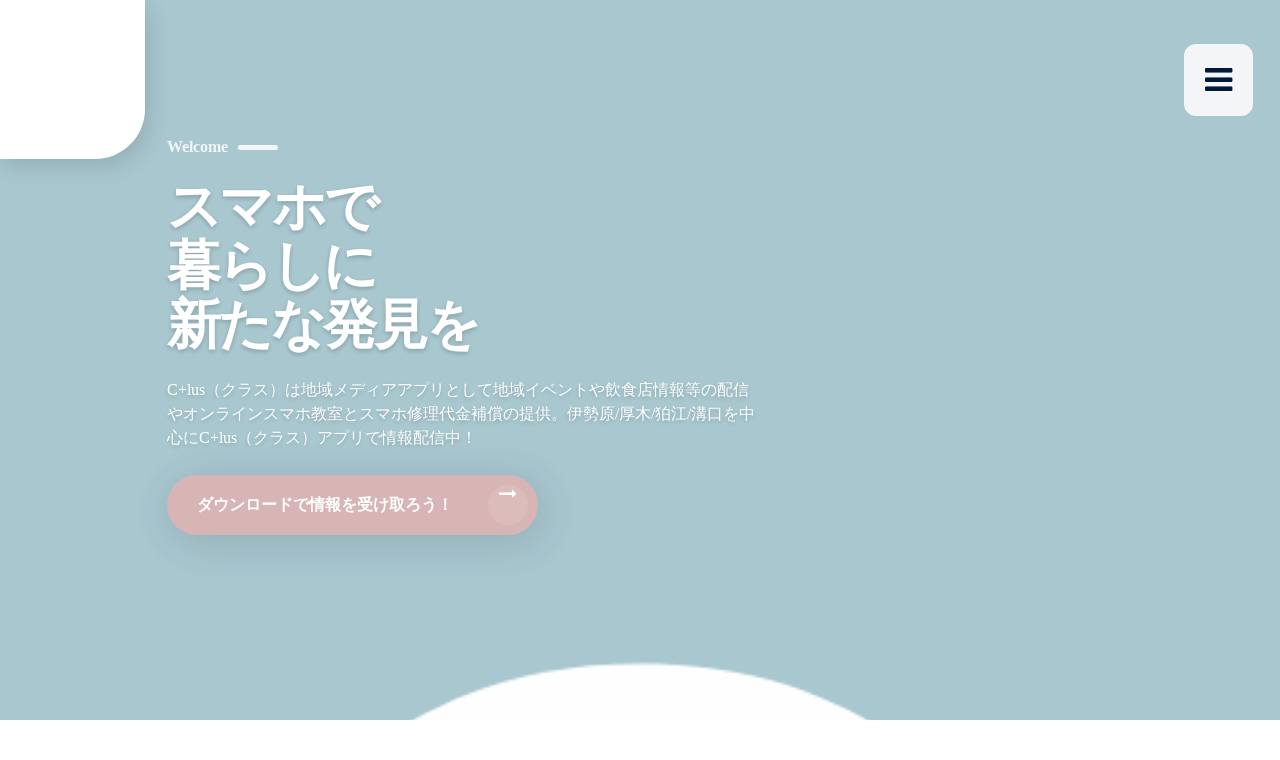

--- FILE ---
content_type: text/html;charset=utf-8
request_url: https://clus-portal.com/clus-sumahokouza/jhfmQgBt
body_size: 48436
content:
<!DOCTYPE html>
<html lang="ja">
<head><meta charset="utf-8">
<meta name="viewport" content="width=device-width, initial-scale=1">
<title>地域で暮らす｜伊勢原&#x2F;厚木&#x2F;狛江&#x2F;溝口のエリア情報、イベント情報などを配信中です</title>
<link rel="preconnect" href="https://fonts.gstatic.com" crossorigin>
<meta name="generator" content="Studio.Design">
<meta name="robots" content="all">
<meta property="og:site_name" content="しょうなんのうえ| 神奈川県央のおでかけメディア">
<meta property="og:title" content="地域で暮らす｜伊勢原/厚木/狛江/溝口のエリア情報、イベント情報などを配信中です">
<meta property="og:image" content="https://storage.googleapis.com/production-os-assets/assets/06011f78-0af8-4b9e-b7f5-b4977e623129">
<meta property="og:description" content="伊勢原、厚木、海老名など神奈川県央エリアのイベント情報や週末おでかけ情報、新店情報、季節のまとめ記事など配信しています。子育て世代や県央エリアの暮らし関するお店やイベントおでかけ情報など更新中。">
<meta property="og:type" content="website">
<meta name="description" content="伊勢原、厚木、海老名など神奈川県央エリアのイベント情報や週末おでかけ情報、新店情報、季節のまとめ記事など配信しています。子育て世代や県央エリアの暮らし関するお店やイベントおでかけ情報など更新中。">
<meta property="twitter:card" content="summary_large_image">
<meta property="twitter:image" content="https://storage.googleapis.com/production-os-assets/assets/06011f78-0af8-4b9e-b7f5-b4977e623129">
<meta name="apple-mobile-web-app-title" content="地域で暮らす｜伊勢原/厚木/狛江/溝口のエリア情報、イベント情報などを配信中です">
<meta name="format-detection" content="telephone=no,email=no,address=no">
<meta name="chrome" content="nointentdetection">
<meta property="og:url" content="/clus-sumahokouza/jhfmQgBt">
<link rel="icon" type="image/png" href="https://storage.googleapis.com/production-os-assets/assets/d14edf7b-eae5-4899-91e4-a5334ed7dc6c" data-hid="2c9d455">
<link rel="apple-touch-icon" type="image/png" href="https://storage.googleapis.com/production-os-assets/assets/d14edf7b-eae5-4899-91e4-a5334ed7dc6c" data-hid="74ef90c"><link rel="modulepreload" as="script" crossorigin href="/_nuxt/entry.6bc2a31e.js"><link rel="preload" as="style" href="/_nuxt/entry.4bab7537.css"><link rel="prefetch" as="image" type="image/svg+xml" href="/_nuxt/close_circle.c7480f3c.svg"><link rel="prefetch" as="image" type="image/svg+xml" href="/_nuxt/round_check.0ebac23f.svg"><link rel="prefetch" as="script" crossorigin href="/_nuxt/LottieRenderer.7dff33f0.js"><link rel="prefetch" as="script" crossorigin href="/_nuxt/error-404.3f1be183.js"><link rel="prefetch" as="script" crossorigin href="/_nuxt/error-500.4ea9075f.js"><link rel="stylesheet" href="/_nuxt/entry.4bab7537.css"><style>.page-enter-active{transition:.6s cubic-bezier(.4,.4,0,1)}.page-leave-active{transition:.3s cubic-bezier(.4,.4,0,1)}.page-enter-from,.page-leave-to{opacity:0}</style><style>:root{--rebranding-loading-bg:#e5e5e5;--rebranding-loading-bar:#222}</style><style>.app[data-v-d12de11f]{align-items:center;flex-direction:column;height:100%;justify-content:center;width:100%}.title[data-v-d12de11f]{font-size:34px;font-weight:300;letter-spacing:2.45px;line-height:30px;margin:30px}</style><style>.DynamicAnnouncer[data-v-cc1e3fda]{height:1px;margin:-1px;overflow:hidden;padding:0;position:absolute;width:1px;clip:rect(0,0,0,0);border-width:0;white-space:nowrap}</style><style>.TitleAnnouncer[data-v-1a8a037a]{height:1px;margin:-1px;overflow:hidden;padding:0;position:absolute;width:1px;clip:rect(0,0,0,0);border-width:0;white-space:nowrap}</style><style>.publish-studio-style[data-v-74fe0335]{transition:.4s cubic-bezier(.4,.4,0,1)}</style><style>.product-font-style[data-v-ed93fc7d]{transition:.4s cubic-bezier(.4,.4,0,1)}</style><style>/*! * Font Awesome Free 6.4.2 by @fontawesome - https://fontawesome.com * License - https://fontawesome.com/license/free (Icons: CC BY 4.0, Fonts: SIL OFL 1.1, Code: MIT License) * Copyright 2023 Fonticons, Inc. */.fa-brands,.fa-solid{-moz-osx-font-smoothing:grayscale;-webkit-font-smoothing:antialiased;--fa-display:inline-flex;align-items:center;display:var(--fa-display,inline-block);font-style:normal;font-variant:normal;justify-content:center;line-height:1;text-rendering:auto}.fa-solid{font-family:Font Awesome\ 6 Free;font-weight:900}.fa-brands{font-family:Font Awesome\ 6 Brands;font-weight:400}:host,:root{--fa-style-family-classic:"Font Awesome 6 Free";--fa-font-solid:normal 900 1em/1 "Font Awesome 6 Free";--fa-style-family-brands:"Font Awesome 6 Brands";--fa-font-brands:normal 400 1em/1 "Font Awesome 6 Brands"}@font-face{font-display:block;font-family:Font Awesome\ 6 Free;font-style:normal;font-weight:900;src:url(https://storage.googleapis.com/production-os-assets/assets/fontawesome/1629704621943/6.4.2/webfonts/fa-solid-900.woff2) format("woff2"),url(https://storage.googleapis.com/production-os-assets/assets/fontawesome/1629704621943/6.4.2/webfonts/fa-solid-900.ttf) format("truetype")}@font-face{font-display:block;font-family:Font Awesome\ 6 Brands;font-style:normal;font-weight:400;src:url(https://storage.googleapis.com/production-os-assets/assets/fontawesome/1629704621943/6.4.2/webfonts/fa-brands-400.woff2) format("woff2"),url(https://storage.googleapis.com/production-os-assets/assets/fontawesome/1629704621943/6.4.2/webfonts/fa-brands-400.ttf) format("truetype")}</style><style>.spinner[data-v-36413753]{animation:loading-spin-36413753 1s linear infinite;height:16px;pointer-events:none;width:16px}.spinner[data-v-36413753]:before{border-bottom:2px solid transparent;border-right:2px solid transparent;border-color:transparent currentcolor currentcolor transparent;border-style:solid;border-width:2px;opacity:.2}.spinner[data-v-36413753]:after,.spinner[data-v-36413753]:before{border-radius:50%;box-sizing:border-box;content:"";height:100%;position:absolute;width:100%}.spinner[data-v-36413753]:after{border-left:2px solid transparent;border-top:2px solid transparent;border-color:currentcolor transparent transparent currentcolor;border-style:solid;border-width:2px;opacity:1}@keyframes loading-spin-36413753{0%{transform:rotate(0deg)}to{transform:rotate(1turn)}}</style><style>@font-face{font-family:grandam;font-style:normal;font-weight:400;src:url(https://storage.googleapis.com/studio-front/fonts/grandam.ttf) format("truetype")}@font-face{font-family:Material Icons;font-style:normal;font-weight:400;src:url(https://storage.googleapis.com/production-os-assets/assets/material-icons/1629704621943/MaterialIcons-Regular.eot);src:local("Material Icons"),local("MaterialIcons-Regular"),url(https://storage.googleapis.com/production-os-assets/assets/material-icons/1629704621943/MaterialIcons-Regular.woff2) format("woff2"),url(https://storage.googleapis.com/production-os-assets/assets/material-icons/1629704621943/MaterialIcons-Regular.woff) format("woff"),url(https://storage.googleapis.com/production-os-assets/assets/material-icons/1629704621943/MaterialIcons-Regular.ttf) format("truetype")}.StudioCanvas{display:flex;height:auto;min-height:100dvh}.StudioCanvas>.sd{min-height:100dvh;overflow:clip}a,abbr,address,article,aside,audio,b,blockquote,body,button,canvas,caption,cite,code,dd,del,details,dfn,div,dl,dt,em,fieldset,figcaption,figure,footer,form,h1,h2,h3,h4,h5,h6,header,hgroup,html,i,iframe,img,input,ins,kbd,label,legend,li,main,mark,menu,nav,object,ol,p,pre,q,samp,section,select,small,span,strong,sub,summary,sup,table,tbody,td,textarea,tfoot,th,thead,time,tr,ul,var,video{border:0;font-family:sans-serif;line-height:1;list-style:none;margin:0;padding:0;text-decoration:none;-webkit-font-smoothing:antialiased;-webkit-backface-visibility:hidden;box-sizing:border-box;color:#333;transition:.3s cubic-bezier(.4,.4,0,1);word-spacing:1px}a:focus:not(:focus-visible),button:focus:not(:focus-visible),summary:focus:not(:focus-visible){outline:none}nav ul{list-style:none}blockquote,q{quotes:none}blockquote:after,blockquote:before,q:after,q:before{content:none}a,button{background:transparent;font-size:100%;margin:0;padding:0;vertical-align:baseline}ins{text-decoration:none}ins,mark{background-color:#ff9;color:#000}mark{font-style:italic;font-weight:700}del{text-decoration:line-through}abbr[title],dfn[title]{border-bottom:1px dotted;cursor:help}table{border-collapse:collapse;border-spacing:0}hr{border:0;border-top:1px solid #ccc;display:block;height:1px;margin:1em 0;padding:0}input,select{vertical-align:middle}textarea{resize:none}.clearfix:after{clear:both;content:"";display:block}[slot=after] button{overflow-anchor:none}</style><style>.sd{flex-wrap:nowrap;max-width:100%;pointer-events:all;z-index:0;-webkit-overflow-scrolling:touch;align-content:center;align-items:center;display:flex;flex:none;flex-direction:column;position:relative}.sd::-webkit-scrollbar{display:none}.sd,.sd.richText *{transition-property:all,--g-angle,--g-color-0,--g-position-0,--g-color-1,--g-position-1,--g-color-2,--g-position-2,--g-color-3,--g-position-3,--g-color-4,--g-position-4,--g-color-5,--g-position-5,--g-color-6,--g-position-6,--g-color-7,--g-position-7,--g-color-8,--g-position-8,--g-color-9,--g-position-9,--g-color-10,--g-position-10,--g-color-11,--g-position-11}input.sd,textarea.sd{align-content:normal}.sd[tabindex]:focus{outline:none}.sd[tabindex]:focus-visible{outline:1px solid;outline-color:Highlight;outline-color:-webkit-focus-ring-color}input[type=email],input[type=tel],input[type=text],select,textarea{-webkit-appearance:none}select{cursor:pointer}.frame{display:block;overflow:hidden}.frame>iframe{height:100%;width:100%}.frame .formrun-embed>iframe:not(:first-child){display:none!important}.image{position:relative}.image:before{background-position:50%;background-size:cover;border-radius:inherit;content:"";height:100%;left:0;pointer-events:none;position:absolute;top:0;transition:inherit;width:100%;z-index:-2}.sd.file{cursor:pointer;flex-direction:row;outline:2px solid transparent;outline-offset:-1px;overflow-wrap:anywhere;word-break:break-word}.sd.file:focus-within{outline-color:Highlight;outline-color:-webkit-focus-ring-color}.file>input[type=file]{opacity:0;pointer-events:none;position:absolute}.sd.text,.sd:where(.icon){align-content:center;align-items:center;display:flex;flex-direction:row;justify-content:center;overflow:visible;overflow-wrap:anywhere;word-break:break-word}.sd:where(.icon.fa){display:inline-flex}.material-icons{align-items:center;display:inline-flex;font-family:Material Icons;font-size:24px;font-style:normal;font-weight:400;justify-content:center;letter-spacing:normal;line-height:1;text-transform:none;white-space:nowrap;word-wrap:normal;direction:ltr;text-rendering:optimizeLegibility;-webkit-font-smoothing:antialiased}.sd:where(.icon.material-symbols){align-items:center;display:flex;font-style:normal;font-variation-settings:"FILL" var(--symbol-fill,0),"wght" var(--symbol-weight,400);justify-content:center;min-height:1em;min-width:1em}.sd.material-symbols-outlined{font-family:Material Symbols Outlined}.sd.material-symbols-rounded{font-family:Material Symbols Rounded}.sd.material-symbols-sharp{font-family:Material Symbols Sharp}.sd.material-symbols-weight-100{--symbol-weight:100}.sd.material-symbols-weight-200{--symbol-weight:200}.sd.material-symbols-weight-300{--symbol-weight:300}.sd.material-symbols-weight-400{--symbol-weight:400}.sd.material-symbols-weight-500{--symbol-weight:500}.sd.material-symbols-weight-600{--symbol-weight:600}.sd.material-symbols-weight-700{--symbol-weight:700}.sd.material-symbols-fill{--symbol-fill:1}a,a.icon,a.text{-webkit-tap-highlight-color:rgba(0,0,0,.15)}.fixed{z-index:2}.sticky{z-index:1}.button{transition:.4s cubic-bezier(.4,.4,0,1)}.button,.link{cursor:pointer}.submitLoading{opacity:.5!important;pointer-events:none!important}.richText{display:block;word-break:break-word}.richText [data-thread],.richText a,.richText blockquote,.richText em,.richText h1,.richText h2,.richText h3,.richText h4,.richText li,.richText ol,.richText p,.richText p>code,.richText pre,.richText pre>code,.richText s,.richText strong,.richText table tbody,.richText table tbody tr,.richText table tbody tr>td,.richText table tbody tr>th,.richText u,.richText ul{backface-visibility:visible;color:inherit;font-family:inherit;font-size:inherit;font-style:inherit;font-weight:inherit;letter-spacing:inherit;line-height:inherit;text-align:inherit}.richText p{display:block;margin:10px 0}.richText>p{min-height:1em}.richText img,.richText video{height:auto;max-width:100%;vertical-align:bottom}.richText h1{display:block;font-size:3em;font-weight:700;margin:20px 0}.richText h2{font-size:2em}.richText h2,.richText h3{display:block;font-weight:700;margin:10px 0}.richText h3{font-size:1em}.richText h4,.richText h5{font-weight:600}.richText h4,.richText h5,.richText h6{display:block;font-size:1em;margin:10px 0}.richText h6{font-weight:500}.richText [data-type=table]{overflow-x:auto}.richText [data-type=table] p{white-space:pre-line;word-break:break-all}.richText table{border:1px solid #f2f2f2;border-collapse:collapse;border-spacing:unset;color:#1a1a1a;font-size:14px;line-height:1.4;margin:10px 0;table-layout:auto}.richText table tr th{background:hsla(0,0%,96%,.5)}.richText table tr td,.richText table tr th{border:1px solid #f2f2f2;max-width:240px;min-width:100px;padding:12px}.richText table tr td p,.richText table tr th p{margin:0}.richText blockquote{border-left:3px solid rgba(0,0,0,.15);font-style:italic;margin:10px 0;padding:10px 15px}.richText [data-type=embed_code]{margin:20px 0;position:relative}.richText [data-type=embed_code]>.height-adjuster>.wrapper{position:relative}.richText [data-type=embed_code]>.height-adjuster>.wrapper[style*=padding-top] iframe{height:100%;left:0;position:absolute;top:0;width:100%}.richText [data-type=embed_code][data-embed-sandbox=true]{display:block;overflow:hidden}.richText [data-type=embed_code][data-embed-code-type=instagram]>.height-adjuster>.wrapper[style*=padding-top]{padding-top:100%}.richText [data-type=embed_code][data-embed-code-type=instagram]>.height-adjuster>.wrapper[style*=padding-top] blockquote{height:100%;left:0;overflow:hidden;position:absolute;top:0;width:100%}.richText [data-type=embed_code][data-embed-code-type=codepen]>.height-adjuster>.wrapper{padding-top:50%}.richText [data-type=embed_code][data-embed-code-type=codepen]>.height-adjuster>.wrapper iframe{height:100%;left:0;position:absolute;top:0;width:100%}.richText [data-type=embed_code][data-embed-code-type=slideshare]>.height-adjuster>.wrapper{padding-top:56.25%}.richText [data-type=embed_code][data-embed-code-type=slideshare]>.height-adjuster>.wrapper iframe{height:100%;left:0;position:absolute;top:0;width:100%}.richText [data-type=embed_code][data-embed-code-type=speakerdeck]>.height-adjuster>.wrapper{padding-top:56.25%}.richText [data-type=embed_code][data-embed-code-type=speakerdeck]>.height-adjuster>.wrapper iframe{height:100%;left:0;position:absolute;top:0;width:100%}.richText [data-type=embed_code][data-embed-code-type=snapwidget]>.height-adjuster>.wrapper{padding-top:30%}.richText [data-type=embed_code][data-embed-code-type=snapwidget]>.height-adjuster>.wrapper iframe{height:100%;left:0;position:absolute;top:0;width:100%}.richText [data-type=embed_code][data-embed-code-type=firework]>.height-adjuster>.wrapper fw-embed-feed{-webkit-user-select:none;-moz-user-select:none;user-select:none}.richText [data-type=embed_code_empty]{display:none}.richText ul{margin:0 0 0 20px}.richText ul li{list-style:disc;margin:10px 0}.richText ul li p{margin:0}.richText ol{margin:0 0 0 20px}.richText ol li{list-style:decimal;margin:10px 0}.richText ol li p{margin:0}.richText hr{border-top:1px solid #ccc;margin:10px 0}.richText p>code{background:#eee;border:1px solid rgba(0,0,0,.1);border-radius:6px;display:inline;margin:2px;padding:0 5px}.richText pre{background:#eee;border-radius:6px;font-family:Menlo,Monaco,Courier New,monospace;margin:20px 0;padding:25px 35px;white-space:pre-wrap}.richText pre code{border:none;padding:0}.richText strong{color:inherit;display:inline;font-family:inherit;font-weight:900}.richText em{font-style:italic}.richText a,.richText u{text-decoration:underline}.richText a{color:#007cff;display:inline}.richText s{text-decoration:line-through}.richText [data-type=table_of_contents]{background-color:#f5f5f5;border-radius:2px;color:#616161;font-size:16px;list-style:none;margin:0;padding:24px 24px 8px;text-decoration:underline}.richText [data-type=table_of_contents] .toc_list{margin:0}.richText [data-type=table_of_contents] .toc_item{color:currentColor;font-size:inherit!important;font-weight:inherit;list-style:none}.richText [data-type=table_of_contents] .toc_item>a{border:none;color:currentColor;font-size:inherit!important;font-weight:inherit;text-decoration:none}.richText [data-type=table_of_contents] .toc_item>a:hover{opacity:.7}.richText [data-type=table_of_contents] .toc_item--1{margin:0 0 16px}.richText [data-type=table_of_contents] .toc_item--2{margin:0 0 16px;padding-left:2rem}.richText [data-type=table_of_contents] .toc_item--3{margin:0 0 16px;padding-left:4rem}.sd.section{align-content:center!important;align-items:center!important;flex-direction:column!important;flex-wrap:nowrap!important;height:auto!important;max-width:100%!important;padding:0!important;width:100%!important}.sd.section-inner{position:static!important}@property --g-angle{syntax:"<angle>";inherits:false;initial-value:180deg}@property --g-color-0{syntax:"<color>";inherits:false;initial-value:transparent}@property --g-position-0{syntax:"<percentage>";inherits:false;initial-value:.01%}@property --g-color-1{syntax:"<color>";inherits:false;initial-value:transparent}@property --g-position-1{syntax:"<percentage>";inherits:false;initial-value:100%}@property --g-color-2{syntax:"<color>";inherits:false;initial-value:transparent}@property --g-position-2{syntax:"<percentage>";inherits:false;initial-value:100%}@property --g-color-3{syntax:"<color>";inherits:false;initial-value:transparent}@property --g-position-3{syntax:"<percentage>";inherits:false;initial-value:100%}@property --g-color-4{syntax:"<color>";inherits:false;initial-value:transparent}@property --g-position-4{syntax:"<percentage>";inherits:false;initial-value:100%}@property --g-color-5{syntax:"<color>";inherits:false;initial-value:transparent}@property --g-position-5{syntax:"<percentage>";inherits:false;initial-value:100%}@property --g-color-6{syntax:"<color>";inherits:false;initial-value:transparent}@property --g-position-6{syntax:"<percentage>";inherits:false;initial-value:100%}@property --g-color-7{syntax:"<color>";inherits:false;initial-value:transparent}@property --g-position-7{syntax:"<percentage>";inherits:false;initial-value:100%}@property --g-color-8{syntax:"<color>";inherits:false;initial-value:transparent}@property --g-position-8{syntax:"<percentage>";inherits:false;initial-value:100%}@property --g-color-9{syntax:"<color>";inherits:false;initial-value:transparent}@property --g-position-9{syntax:"<percentage>";inherits:false;initial-value:100%}@property --g-color-10{syntax:"<color>";inherits:false;initial-value:transparent}@property --g-position-10{syntax:"<percentage>";inherits:false;initial-value:100%}@property --g-color-11{syntax:"<color>";inherits:false;initial-value:transparent}@property --g-position-11{syntax:"<percentage>";inherits:false;initial-value:100%}</style><style>.snackbar[data-v-e23c1c77]{align-items:center;background:#fff;border:1px solid #ededed;border-radius:6px;box-shadow:0 16px 48px -8px rgba(0,0,0,.08),0 10px 25px -5px rgba(0,0,0,.11);display:flex;flex-direction:row;gap:8px;justify-content:space-between;left:50%;max-width:90vw;padding:16px 20px;position:fixed;top:32px;transform:translateX(-50%);-webkit-user-select:none;-moz-user-select:none;user-select:none;width:480px;z-index:9999}.snackbar.v-enter-active[data-v-e23c1c77],.snackbar.v-leave-active[data-v-e23c1c77]{transition:.4s cubic-bezier(.4,.4,0,1)}.snackbar.v-enter-from[data-v-e23c1c77],.snackbar.v-leave-to[data-v-e23c1c77]{opacity:0;transform:translate(-50%,-10px)}.snackbar .convey[data-v-e23c1c77]{align-items:center;display:flex;flex-direction:row;gap:8px;padding:0}.snackbar .convey .icon[data-v-e23c1c77]{background-position:50%;background-repeat:no-repeat;flex-shrink:0;height:24px;width:24px}.snackbar .convey .message[data-v-e23c1c77]{font-size:14px;font-style:normal;font-weight:400;line-height:20px;white-space:pre-line}.snackbar .convey.error .icon[data-v-e23c1c77]{background-image:url(/_nuxt/close_circle.c7480f3c.svg)}.snackbar .convey.error .message[data-v-e23c1c77]{color:#f84f65}.snackbar .convey.success .icon[data-v-e23c1c77]{background-image:url(/_nuxt/round_check.0ebac23f.svg)}.snackbar .convey.success .message[data-v-e23c1c77]{color:#111}.snackbar .button[data-v-e23c1c77]{align-items:center;border-radius:40px;color:#4b9cfb;display:flex;flex-shrink:0;font-family:Inter;font-size:12px;font-style:normal;font-weight:700;justify-content:center;line-height:16px;padding:4px 8px}.snackbar .button[data-v-e23c1c77]:hover{background:#f5f5f5}</style><style>a[data-v-757b86f2]{align-items:center;border-radius:4px;bottom:20px;height:20px;justify-content:center;left:20px;perspective:300px;position:fixed;transition:0s linear;width:84px;z-index:2000}@media (hover:hover){a[data-v-757b86f2]{transition:.4s cubic-bezier(.4,.4,0,1);will-change:width,height}a[data-v-757b86f2]:hover{height:32px;width:200px}}[data-v-757b86f2] .custom-fill path{fill:var(--03ccd9fe)}.fade-enter-active[data-v-757b86f2],.fade-leave-active[data-v-757b86f2]{position:absolute;transform:translateZ(0);transition:opacity .3s cubic-bezier(.4,.4,0,1);will-change:opacity,transform}.fade-enter-from[data-v-757b86f2],.fade-leave-to[data-v-757b86f2]{opacity:0}</style><style>.design-canvas__modal{height:100%;pointer-events:none;position:fixed;transition:none;width:100%;z-index:2}.design-canvas__modal:focus{outline:none}.design-canvas__modal.v-enter-active .studio-canvas,.design-canvas__modal.v-leave-active,.design-canvas__modal.v-leave-active .studio-canvas{transition:.4s cubic-bezier(.4,.4,0,1)}.design-canvas__modal.v-enter-active .studio-canvas *,.design-canvas__modal.v-leave-active .studio-canvas *{transition:none!important}.design-canvas__modal.isNone{transition:none}.design-canvas__modal .design-canvas__modal__base{height:100%;left:0;pointer-events:auto;position:fixed;top:0;transition:.4s cubic-bezier(.4,.4,0,1);width:100%;z-index:-1}.design-canvas__modal .studio-canvas{height:100%;pointer-events:none}.design-canvas__modal .studio-canvas>*{background:none!important;pointer-events:none}</style></head>
<body ><div id="__nuxt"><div><span></span><span></span><!----></div></div><script type="application/json" id="__NUXT_DATA__" data-ssr="true">[["Reactive",1],{"data":2,"state":4,"_errors":5,"serverRendered":6,"path":7,"pinia":8},{"dynamicDataclus-sumahokouza/jhfmQgBt":3},null,{},{"dynamicDataclus-sumahokouza/jhfmQgBt":3},true,"/clus-sumahokouza/jhfmQgBt",{"cmsContentStore":9,"indexStore":12,"projectStore":15,"productStore":32,"pageHeadStore":673},{"listContentsMap":10,"contentMap":11},["Map"],["Map"],{"routeType":13,"host":14},"publish","clus-portal.com",{"project":16},{"id":17,"name":18,"type":19,"customDomain":20,"iconImage":20,"coverImage":21,"displayBadge":22,"integrations":23,"snapshot_path":30,"snapshot_id":31,"recaptchaSiteKey":-1},"Jgqe9PA5qk","C+lusポータルサイト","web","","https://storage.googleapis.com/production-os-assets/assets/d28fc3b9-6f02-41fe-9fa9-d6eacbd673a9",false,[24,27],{"integration_name":25,"code":26},"custom-code","true",{"integration_name":28,"code":29},"typesquare","unused","https://storage.googleapis.com/studio-publish/projects/Jgqe9PA5qk/9qpM8ezNaP/","9qpM8ezNaP",{"product":33,"isLoaded":6,"selectedModalIds":670,"redirectPage":3,"isInitializedRSS":22,"pageViewMap":671,"symbolViewMap":672},{"breakPoints":34,"colors":47,"fonts":48,"head":142,"info":149,"pages":156,"resources":566,"symbols":582,"style":611,"styleVars":613,"enablePassword":22,"classes":667,"publishedUid":-1},[35,38,41,44],{"maxWidth":36,"name":37},540,"mobile",{"maxWidth":39,"name":40},840,"tablet",{"maxWidth":42,"name":43},1280,"small",{"maxWidth":45,"name":46},360,"mini",[],[49,77,81,87,91,96,100,104,108,112,116,121,125,127,132,136,140],{"family":50,"subsets":51,"variants":57,"vendor":76},"Montserrat",[52,53,54,55,56],"cyrillic","cyrillic-ext","latin","latin-ext","vietnamese",[58,59,60,61,62,63,64,65,66,67,68,69,70,71,72,73,74,75],"100","100italic","200","200italic","300","300italic","regular","italic","500","500italic","600","600italic","700","700italic","800","800italic","900","900italic","google",{"family":78,"subsets":79,"variants":80,"vendor":76},"Lato",[54,55],[58,59,62,63,64,65,70,71,74,75],{"family":82,"subsets":83,"variants":86,"vendor":76},"Roboto",[52,53,84,85,54,55,56],"greek","greek-ext",[58,59,62,63,64,65,66,67,70,71,74,75],{"family":88,"subsets":89,"variants":90,"vendor":76},"Playfair Display",[52,54,55,56],[64,66,68,70,72,74,65,67,69,71,73,75],{"family":92,"subsets":93,"variants":95,"vendor":76},"Noto Sans JP",[94,54],"japanese",[58,62,64,66,70,74],{"family":97,"subsets":98,"variants":99,"vendor":76},"Zen Kaku Gothic New",[52,94,54,55],[62,64,66,70,74],{"family":101,"subsets":102,"variants":103,"vendor":76},"Noto Serif JP",[94,54],[60,62,64,66,68,70,74],{"family":105,"subsets":106,"variants":107,"vendor":76},"Kiwi Maru",[52,94,54,55],[62,64,66],{"family":109,"subsets":110,"variants":111,"vendor":76},"Reggae One",[52,94,54,55],[64],{"family":113,"subsets":114,"variants":115,"vendor":76},"M PLUS 1 Code",[94,54,55,56],[58,60,62,64,66,68,70],{"family":117,"subsets":118,"variants":120,"vendor":76},"M PLUS Rounded 1c",[52,53,84,85,119,94,54,55,56],"hebrew",[58,62,64,66,70,72,74],{"family":122,"subsets":123,"variants":124,"vendor":76},"Mochiy Pop One",[94,54],[64],{"family":126,"vendor":28},"秀英にじみ丸ゴシック B JIS2004",{"family":128,"subsets":129,"variants":131,"vendor":76},"Kanit",[54,55,130,56],"thai",[58,59,60,61,62,63,64,65,66,67,68,69,70,71,72,73,74,75],{"family":133,"subsets":134,"variants":135,"vendor":76},"Zen Antique",[52,84,94,54,55],[64],{"family":137,"subsets":138,"variants":139,"vendor":76},"Inter",[52,53,84,85,54,55,56],[58,60,62,64,66,68,70,72,74],{"family":141,"vendor":28},"A1ゴシック B JIS2004",{"favicon":143,"lang":144,"meta":145,"title":148},"https://storage.googleapis.com/production-os-assets/assets/d14edf7b-eae5-4899-91e4-a5334ed7dc6c","ja",{"description":146,"og:image":147},"伊勢原、厚木、海老名など神奈川県央エリアのイベント情報や週末おでかけ情報、新店情報、季節のまとめ記事など配信しています。子育て世代や県央エリアの暮らし関するお店やイベントおでかけ情報など更新中。","https://storage.googleapis.com/production-os-assets/assets/4770355d-8bc3-4765-bb67-d595ebf246c9","しょうなんのうえ| 神奈川県央のおでかけメディア",{"baseWidth":150,"created_at":151,"screen":152,"type":19,"updated_at":154,"version":155},1920,1518591100346,{"baseWidth":42,"height":153,"isAutoHeight":22,"width":42,"workingState":22},600,1518792996878,"4.1.3",[157,170,187,196,203,210,217,225,231,237,243,251,273,277,281,289,295,299,303,312,321,329,335,340,349,356,360,368,376,384,392,400,408,416,424,432,440,447,451,455,462,466,470,475,479,483,488,499,510,518,527,535,541,547,555],{"head":158,"id":162,"position":163,"type":165,"uuid":166,"symbolIds":167},{"meta":159,"title":161},{"description":20,"og:image":160},"https://storage.googleapis.com/production-os-assets/assets/06011f78-0af8-4b9e-b7f5-b4977e623129","地域で暮らす｜伊勢原/厚木/狛江/溝口のエリア情報、イベント情報などを配信中です","/",{"x":164,"y":164},0,"page","fa053fa7-5096-4f55-b514-b69aea91bc69",[168,169],"301ed394-18de-4ef6-9f65-97357dae032e","51b72ef4-9270-4fe6-b249-35a61994365c",{"head":171,"id":176,"type":165,"uuid":177,"symbolIds":178},{"favicon":172,"meta":173,"title":175},"https://storage.googleapis.com/production-os-assets/assets/684cc8c3-a37d-44c6-b0a9-0428d6e68330",{"description":174},"しょうなんのうえ（神奈川県央）エリアのイベントやマルシェの情報を掲載しています。","しょうなんのうえ｜マルシェ情報一覧","shonannoue/marche","c8ef99f0-1e89-43a2-9293-b1447c0b0270",[179,180,181,182,183,184,185,186],"f61aefbb-ade7-4a9a-a333-e9e05af82185","cf5f1410-9794-460f-9058-9046e0476b0e","1b985aeb-4017-4437-b17c-6161c489f2ba","75254389-c952-4a07-8f52-440c001c73aa","53dd62f4-60d8-483f-a179-ba9933c2e660","84f4ba2e-77f0-4771-a10c-a6c55fe4d63d","4831c95d-c5f7-4aa5-a45d-659ad2374396","65b77da3-68a9-49d6-b5d8-83269f17cb97",{"head":188,"id":193,"type":165,"uuid":194,"symbolIds":195},{"favicon":189,"meta":190,"title":192},"https://storage.googleapis.com/production-os-assets/assets/99f03c87-09ce-46be-abc3-8a26ee243ac4",{"description":191},"しょうなんのうえ（神奈川県央）エリアのグルメ情報やスポット、活動を取材してきて記事にまとめています。","しょうなんのうえ｜新着記事一覧","shonannoue/post","ba448a80-d5a0-45bb-a66a-abe87058677b",[179,180,181,182,183,184,185,186],{"head":197,"id":200,"type":165,"uuid":201,"symbolIds":202},{"favicon":198,"title":199},"https://storage.googleapis.com/production-os-assets/assets/8cbeb08e-8faf-4637-92d6-33d14d434dd2","しょうなんのうえ | 湘南の上","shonannoue/event","9f725b1a-1e69-4379-a7f5-d9280945d9f6",[179,180,181,182,183,184,185],{"head":204,"id":207,"type":165,"uuid":208,"symbolIds":209},{"favicon":205,"title":206},"https://storage.googleapis.com/production-os-assets/assets/ed776372-f1d6-4854-844d-73f18ffa2912","しょうなんのうえ","shonannoue/whats-media","0fc9a913-3bad-4b28-82ce-c0fddac8e23d",[179,180,181,182,183,184,185,186],{"head":211,"id":214,"type":165,"uuid":215,"symbolIds":216},{"favicon":212,"title":213},"https://storage.googleapis.com/production-os-assets/assets/c438ca51-d08b-4855-98ad-0d22c484c78a","湘南の上｜しょうなんのうえ","shonannoue/ANSHIN","0d28c1bd-6b82-4a08-b49f-3eddc7cd60d4",[180,181,182,183,184,185],{"head":218,"id":222,"type":165,"uuid":223,"symbolIds":224},{"meta":219,"title":221},{"robots":220},"noindex","MARCHE CALENDAR","marche-calendar/3","fde7ab1b-9325-451d-bd68-9230717d751d",[169],{"head":226,"id":228,"type":165,"uuid":229,"symbolIds":230},{"meta":227,"title":221},{"robots":220},"marche-calendar/3-1","9673c9d2-0f4f-4daa-be33-c65a759fa873",[169],{"head":232,"id":234,"type":165,"uuid":235,"symbolIds":236},{"meta":233,"title":221},{"robots":220},"marche-calendar/2","782e4b6c-dc2b-4d66-b0d2-7cc6c4bfad12",[],{"head":238,"id":240,"type":165,"uuid":241,"symbolIds":242},{"meta":239,"title":221},{"robots":220},"marche-calendar/1","5e8a4987-992e-4979-aeb3-2793d9bab16e",[],{"head":244,"id":248,"type":165,"uuid":249,"symbolIds":250},{"meta":245,"title":247},{"description":246},"神奈川県央エリアの求人情報。伊勢原・厚木・秦野・海老名など地元で働きたい人、県央エリアで働き人、など求人情報を紹介中。しょうなんのうえで紹介中の企業様の掲載中。","しょうなんのうえで働こう｜県央求人情報｜伊勢原厚木","shonannoue/hatarakou","bdc6219f-9985-4e7c-b0aa-8b572b8573dc",[],{"head":252,"id":270,"type":165,"uuid":271,"symbolIds":272},{"customCode":253,"favicon":265,"ldJson":266,"meta":267,"title":269},{"headEnd":254},[255],{"memo":256,"src":257,"tags":258,"uuid":264},"pagead2.googlesyndication.com","\u003Cscript async src=\"https://pagead2.googlesyndication.com/pagead/js/adsbygoogle.js?client=ca-pub-8522247115776295\"\n     crossorigin=\"anonymous\">\u003C/script>",[259],{"attrs":260,"children":20,"tagName":263},{"async":6,"crossorigin":261,"src":262},"anonymous","https://pagead2.googlesyndication.com/pagead/js/adsbygoogle.js?client=ca-pub-8522247115776295","script","e0714013-f997-4ae4-b27a-df029c2c87df","https://storage.googleapis.com/production-os-assets/assets/67bc67ee-4b66-4ba7-b2cd-4311cd7bed32","{\n  \"@context\": \"http://schema.org\",\n  \"@type\": \"Article\",\n  \"headline\": \"しょうなんのうえ｜神奈川県央のおでかけメディア\",\n  \"author\": {\n    \"@type\": \"Person\",\n    \"name\": \"STUDIO\",\n    \"url\": \"https://twitter.com/studio\"\n  },\n  \"datePublished\": \"2023-12-04\",\n  \"image\": \"https://storage.googleapis.com/production-os-assets/assets/036f1fa1-d702-4db1-871b-30e09cb7c509\",\n  \"articleSection\": [\"headline-1\", \"headline-2\"],\n  \"articleBody\": \"神奈川県にお住まいの方に向けた、神奈川県央の情報をお届けする 県央発の『おでかけメディア』です\",\n  \"url\": \"{{$url}}\",\n  \"publisher\": {\n    \"@type\": \"Organization\",\n    \"name\": \"STUDIO\"\n  }\n}",{"description":146,"og:image":268},"https://storage.googleapis.com/production-os-assets/assets/036f1fa1-d702-4db1-871b-30e09cb7c509","しょうなんのうえ｜神奈川県央のおでかけメディア","shonannoue","0b209505-5880-48e9-aa04-316952c4cb08",[180,181,182,183,184,185,186],{"id":274,"type":165,"uuid":275,"symbolIds":276},"recruit","6313611c-c381-44b9-b324-9c0714b9303b",[179],{"id":278,"type":165,"uuid":279,"symbolIds":280},"works-area","e1aefb01-5177-4bc0-9cce-6021e7259a0d",[179],{"head":282,"id":286,"type":165,"uuid":287,"symbolIds":288},{"meta":283,"title":285},{"description":284},"様々な業種への多様な防犯システム導入経験をもとに、防犯のプロである防犯設備士がお客様のもとへお伺いし、お客様それぞれの環境に合わせた防犯対策をご提案します。 防犯設備は機器を取り付けさえすれば防犯機能を発揮するというものではありません。 お客様それぞれの環境、周辺地域の犯罪手口を研究し、防犯機器をどのように設置すれば良いのか、理論的に構成した防犯システムの設計が 必要です。犯罪手口も多種多様になってきており、適当に設置している防犯機器では対応しきれません。しっかりとした防犯設計をすること は高い効果を発揮します。","セキュリティハウスTOP｜無料防犯診断","ANSHIN/securityhousetop","1c3b7970-9225-4a8d-b6c9-274663069cb4",[],{"head":290,"id":292,"type":165,"uuid":293,"symbolIds":294},{"meta":291,"title":285},{"description":284},"ANSHIN/securityhouseTOP","21cf1628-9820-40d9-95ba-0b1ad19ed95c",[],{"id":296,"type":165,"uuid":297,"symbolIds":298},"ANSHIN/POST-1","d286df2e-1c98-4882-9a61-c8f5459bddae",[],{"id":300,"type":165,"uuid":301,"symbolIds":302},"ANSHIN/POST","89c1c0b5-7051-4f46-94ab-446d01355ac3",[],{"head":304,"id":308,"position":309,"type":165,"uuid":310,"symbolIds":311},{"meta":305,"title":307},{"description":306,"og:image":20},"伊勢原/厚木/狛江/溝口を中心とした地域イベントや家族での週末お出かけ情報配信。地元企業や飲食店の紹介とクーポン配信やボランティア活動報告を配信中。","地域で暮らす｜伊勢原/厚木/狛江/溝口のイベント情報とクーポン配信","chiikidekurasu",{"x":164,"y":164},"ff29f1b5-4a91-4cbd-be9a-203c796d3c26",[168,169],{"head":313,"id":317,"position":318,"type":165,"uuid":319,"symbolIds":320},{"meta":314,"title":316},{"description":315,"og:image":20},"スマホ初心者のための動画講座配信を段階別とカテゴリー別に配信。これだけはおさえておきたいスマホセキュリティに関するポイントの解説。オリジナルフォトフレームも提供中","スマホでクラス｜読むスマホ教室オンラインスマホ教室スマホ最新情報配信","sumahodekurasu",{"x":164,"y":164},"7d8140da-1bea-48a6-b37b-468df4bc441a",[168,169],{"head":322,"id":325,"position":326,"type":165,"uuid":327,"symbolIds":328},{"meta":323,"title":324},{"description":20,"og:image":20},"C+lus（クラス）スマホアプリ｜投稿","toukou",{"x":164,"y":164},"dddf0fde-9b8f-4c8f-967b-1d84768c933d",[168,169],{"head":330,"id":332,"type":165,"uuid":333,"symbolIds":334},{"title":331},"投稿説明","toukou/lp","d2873f8d-6984-43fb-86b6-52e1fb8ab83d",[169,168],{"head":336,"id":337,"type":165,"uuid":338,"symbolIds":339},{"title":331},"toukou/lpweb","caf9fdec-621f-4108-9389-a160c136c8ed",[169],{"head":341,"id":345,"position":346,"type":165,"uuid":347,"symbolIds":348},{"title":342,"meta":343},"C+lusサポートパック｜スマホ修理代金補償",{"description":344,"og:image":20},"スマホ破損による修理代金補償でスマホを安心安全に利用できるC+lus（クラス）の有料サポートサービス。他社サービス比較でも格安料金で提供中","supportpack/clus-saport",{"x":164,"y":164},"173ad2c3-4357-4dfd-acb0-eb5355e4df61",[168,169],{"head":350,"id":352,"position":353,"type":165,"uuid":354,"symbolIds":355},{"title":342,"meta":351},{"description":344,"og:image":20},"supportpack/shurihiyohoken",{"x":164,"y":164},"d5e6431a-8db0-4d4f-8f3d-ae7cfcd27edd",[168,169],{"id":357,"type":165,"uuid":358,"symbolIds":359},"supportpack/riyoukiyaku","9c7236d3-c5ae-43b5-a726-54d3ef644bfa",[],{"head":361,"id":364,"position":365,"type":165,"uuid":366,"symbolIds":367},{"title":362,"meta":363},"C+lusサポートパック｜スマホ修理代金補償｜相談チケット",{"description":344,"og:image":20},"supportpack/soudan-ticket",{"x":164,"y":164},"bb25c82d-63ab-4b37-b67a-5a6aef0df01b",[168,169],{"head":369,"id":372,"position":373,"type":165,"uuid":374,"symbolIds":375},{"meta":370,"title":371},{"description":20,"og:image":20},"C+lus（クラス）スマホアプリ｜動画シリーズ一覧","dougakouza",{"x":164,"y":164},"dd7d3118-8386-4fd7-9c08-3931b72ea4cf",[168,169],{"head":377,"id":380,"position":381,"type":165,"uuid":382,"symbolIds":383},{"meta":378,"title":379},{"description":20,"og:image":20},"C+lus（クラス）スマホアプリ｜動画シリーズ一覧｜基礎編","dougakouza/kiso-douga",{"x":164,"y":164},"e1fbc701-23ec-42ab-8cf9-01545c0d5682",[168,169],{"head":385,"id":388,"position":389,"type":165,"uuid":390,"symbolIds":391},{"meta":386,"title":387},{"description":20,"og:image":20},"C+lus（クラス）スマホアプリ｜動画シリーズ一覧｜基本編","dougakouza/kihon-douga",{"x":164,"y":164},"17e57956-4914-4c6a-9e2d-6d110f4a980d",[168,169],{"head":393,"id":396,"position":397,"type":165,"uuid":398,"symbolIds":399},{"meta":394,"title":395},{"description":20,"og:image":20},"C+lus（クラス）スマホアプリ｜動画シリーズ一覧｜安心編","dougakouza/anshin-douga",{"x":164,"y":164},"3e10a03f-a4bb-4482-aefc-f68696dd0192",[168,169],{"head":401,"id":404,"position":405,"type":165,"uuid":406,"symbolIds":407},{"meta":402,"title":403},{"description":20,"og:image":20},"C+lus（クラス）スマホアプリ｜動画シリーズ一覧｜発展編","dougakouza/hatten-douga",{"x":164,"y":164},"c8f4bd47-f987-4f50-a692-a88f14fc3312",[168,169],{"head":409,"id":412,"position":413,"type":165,"uuid":414,"symbolIds":415},{"meta":410,"title":411},{"description":20,"og:image":20},"C+lus（クラス）スマホアプリ｜動画シリーズ一覧｜応用編","dougakouza/ouyou-douga",{"x":164,"y":164},"a80e079d-0723-4399-9966-80b4e878f506",[168,169],{"head":417,"id":420,"position":421,"type":165,"uuid":422,"symbolIds":423},{"meta":418,"title":419},{"description":20,"og:image":20},"C+lus（クラス）スマホアプリ｜動画シリーズ一覧｜番外編","dougakouza/bangai-douga",{"x":164,"y":164},"bda3232a-7e08-4e67-8303-36bd47027332",[168,169],{"head":425,"id":428,"type":165,"uuid":429,"symbolIds":430},{"meta":426,"title":427},{"description":20,"og:image":20},"C+lus（クラス）スマホアプリ｜contact","contact","8e909fc8-23fa-47e3-8000-ec6bcd77d42e",[168,431,169],"154687a0-e947-4f4a-aa00-023dfe60d5d1",{"head":433,"id":437,"type":165,"uuid":438,"symbolIds":439},{"meta":434,"title":436},{"description":435},"C+lus（クラス）では毎月第3土曜日に地域でできる「プラス活動」を行っています。クリーン活動を中心に地域の方たちと交流をしています。","C+lus（クラス）スマホアプリ｜+(プラス)活動|ボランティア","plus-katudou","4cf7fa21-9c8a-457d-80a2-ad44785f0c3a",[168,169],{"head":441,"id":444,"type":165,"uuid":445,"symbolIds":446},{"meta":442,"title":443},{"description":20,"og:image":20},"C+lus（クラス）スマホアプリ｜伊勢原/厚木/狛江/溝口の地域情報配信｜news","news","85911c32-ad1b-4071-b2dc-082a3c1307e3",[168,431,169],{"id":448,"type":165,"uuid":449,"symbolIds":450},"comingsoon","f9e19a35-977b-40de-9bc2-77f8fa71c1ef",[],{"id":452,"type":165,"uuid":453,"symbolIds":454},"privacypolicy","70b0c763-4d7c-41f1-9f20-d3235c805698",[169,168],{"head":456,"id":459,"type":165,"uuid":460,"symbolIds":461},{"favicon":457,"title":458},"https://storage.googleapis.com/production-os-assets/assets/d4e4b0ff-51b2-470c-8650-81918b6ab3c4","auショップ狛江店採用ページ","komaesaiyou","4a0e52da-c9de-400f-9bb8-75274e91fb61",[],{"id":463,"type":165,"uuid":464,"symbolIds":465},"isehara-fortissimo","276e85fa-b2dc-40ec-9e30-c19ae277c44b",[],{"id":467,"type":165,"uuid":468,"symbolIds":469},"subscription-hp","c93a943b-e319-40ca-b653-ec1ada9b963b",[169],{"id":471,"responsive":6,"type":472,"uuid":473,"symbolIds":474},"sumahomenu","modal","92038008-5c9f-4a25-9f0e-697733cdadf6",[],{"id":476,"responsive":6,"type":472,"uuid":477,"symbolIds":478},"contact/thankyou","e88eec09-41fc-4452-a762-8be44d208f1c",[],{"id":480,"isCookieModal":22,"responsive":6,"type":472,"uuid":481,"symbolIds":482},"Download","6acf84a0-5227-4125-ab80-730d2ff821fb",[],{"id":484,"responsive":6,"type":472,"uuid":485,"symbolIds":486},"menu","3e3e012e-3abd-43b4-b661-5316d2411ecc",[487],"417b229b-0991-4615-9007-ca84f1d9c7e1",{"cmsRequest":489,"head":492,"id":496,"type":165,"uuid":497,"symbolIds":498},{"contentSlug":490,"schemaKey":491},"{{$route.params.slug}}","qLICBYPz",{"meta":493,"title":495},{"description":494},"{{body}} ","{{title}} ","shonannoue/marche/:slug","ef537549-9b7e-4f3f-9d40-66529bb6996d",[179,180,181,184,182,185,186],{"cmsRequest":500,"head":502,"id":507,"type":165,"uuid":508,"symbolIds":509},{"contentSlug":490,"schemaKey":501},"JvtpC28f",{"favicon":503,"meta":504,"title":506},"https://storage.googleapis.com/production-os-assets/assets/16013c26-e0f5-4600-b235-b4149060190a",{"description":505},"{{MyMf4dFt}} ","しょうなんのうえ｜{{title}} ","shonannoue/category/:slug","0136a055-4a27-49c0-bceb-6d90b7ce44ed",[179,180,181,184,182,185,186],{"cmsRequest":511,"head":513,"id":515,"type":165,"uuid":516,"symbolIds":517},{"contentSlug":490,"schemaKey":512},"Ed5OwSAW",{"favicon":514,"title":506},"https://storage.googleapis.com/production-os-assets/assets/1888e287-3066-440a-b55a-44ab58d6ca3f","shonannoue/area/:slug","b8299acb-9df6-495b-949d-3668083bd20c",[179,180,181,182,184,185,186],{"cmsRequest":519,"head":521,"id":524,"type":165,"uuid":525,"symbolIds":526},{"contentSlug":490,"schemaKey":520},"a28atgsQ",{"favicon":522,"meta":523,"title":495},"https://storage.googleapis.com/production-os-assets/assets/fda60f9b-212f-4307-86b7-65630408b29b",{"description":494},"shonannoue/article/:slug","a7cdc6df-3619-46c0-98b5-e04646cb0875",[179,180,181,184,182,185,186],{"cmsRequest":528,"head":530,"id":532,"type":165,"uuid":533,"symbolIds":534},{"contentSlug":490,"schemaKey":529},"aItbi1MM",{"meta":531,"title":221},{"robots":220},"marche-calendar/4/:slug","122bf6bf-4924-4e05-bba4-0a4a8e3ad51e",[169],{"cmsRequest":536,"id":538,"type":165,"uuid":539,"symbolIds":540},{"contentSlug":490,"schemaKey":537},"cKztagBK","u863FgL2/:slug","1495de74-8f6a-419b-8585-92cd2122f634",[179],{"cmsRequest":542,"id":544,"type":165,"uuid":545,"symbolIds":546},{"contentSlug":490,"schemaKey":543},"fjkhQ8tw","fjkhQ8tw/:slug","0e77fa34-5272-49eb-bf23-b97123d30f99",[179],{"cmsRequest":548,"head":550,"id":552,"type":165,"uuid":553,"symbolIds":554},{"contentSlug":490,"schemaKey":549},"Uj2UT7at",{"meta":551,"title":495},{"description":494},"dougakouza/sumahokouza/:slug","e411a540-028e-43df-bebb-38c445b7797b",[169,431,168],{"cmsRequest":556,"head":558,"id":563,"type":165,"uuid":564,"symbolIds":565},{"contentSlug":490,"schemaKey":557},"posts",{"meta":559,"title":562},{"description":560,"og:image":561},"{{KvJCSO_f}} ","{{cover}}"," {{title}} ","posts/:slug","a09f0656-fff6-4464-8adb-7984bd16ce6f",[168,431,169],{"rssList":567,"apiList":580,"cmsProjectId":581},[568,572,576],{"id":569,"name":570,"url":571},"fcd8cccc-9c9c-4c10-a66c-8ea54f012191","地域で暮らす","https://note.com/gb_clus/m/me3de7d4a9842/rss",{"id":573,"name":574,"url":575},"22ec17ae-256c-4d6c-9bd8-a082a629db81","みんなで作る地域MAP","https://note.com/gb_clus/m/m8d5d35a8448d/rss",{"id":577,"name":578,"url":579},"2d669d88-3fe6-443a-9095-f8f3c12c9727","C+lusのプラス活動","https://note.com/gb_clus/m/m0b42c30abf02/rss",[],"5fada2dfbb0841489d91",[583,584,586,587,588,589,591,592,593,594,595,596,597,598,600,601,603,605,607,609],{"uuid":168},{"uuid":585},"4294b1e6-9597-4c57-a5dd-58fd21a9df0f",{"uuid":431},{"uuid":487},{"uuid":169},{"uuid":590},"86c16a06-e4ab-4161-b58a-9764c445b9f6",{"uuid":183},{"uuid":180},{"uuid":184},{"uuid":185},{"uuid":182},{"uuid":181},{"uuid":179},{"uuid":599},"7b29f6ee-6524-4d5c-8a78-89ddca889abc",{"uuid":186},{"uuid":602},"a984f6c7-d248-40c2-b43c-3eef8e512764",{"uuid":604},"23a8d333-6a25-4e23-a3bb-d1e84ab222c3",{"uuid":606},"8c065c90-5b3a-4950-9722-7227bf588c8b",{"uuid":608},"5aff562b-f91e-49ce-8d33-c2fc1132ffd8",{"uuid":610},"aee04a50-1bd4-4eaa-b149-d712b93397c3",{"fontFamily":612},[],{"fontFamily":614},[615,617,619,621,624,627,630,633,636,639,641,644,647,650,652,655,657,660,662,664],{"key":616,"name":20,"value":50},"63b59130",{"key":618,"name":20,"value":78},"83920a5c",{"key":620,"name":20,"value":82},"71a8b5f0",{"key":622,"name":20,"value":623},"c48fab64","'Playfair Display'",{"key":625,"name":20,"value":626},"c18d9c5f","'Noto Sans JP'",{"key":628,"name":20,"value":629},"8d815de2","'Zen Kaku Gothic New'",{"key":631,"name":20,"value":632},"62838e23","'Noto Serif JP'",{"key":634,"name":20,"value":635},"b7845b0c","'Kiwi Maru'",{"key":637,"name":20,"value":638},"feaef002","'Reggae One'",{"key":640,"name":20,"value":638},"c9bdb8b3",{"key":642,"name":20,"value":643},"d4a08265","'M PLUS 1 Code'",{"key":645,"name":20,"value":646},"d2872771","'M PLUS Rounded 1c'",{"key":648,"name":20,"value":649},"49969e06","'Mochiy Pop One'",{"key":651,"name":20,"value":626},"a5a8c032",{"key":653,"name":20,"value":654},"899a0dfd","'秀英にじみ丸ゴシック B JIS2004'",{"key":656,"name":20,"value":128},"dc81dd27",{"key":658,"name":20,"value":659},"d3981f55","'Zen Antique'",{"key":661,"name":20,"value":632},"cda43068",{"key":663,"name":20,"value":137},"c4adf794",{"key":665,"name":20,"value":666},"96802f9b","'A1ゴシック B JIS2004'",{"typography":668,"motion":669},[],[],[],{},["Map"],{"googleFontMap":674,"typesquareLoaded":22,"hasCustomFont":22,"materialSymbols":675},["Map"],[]]</script><script>window.__NUXT__={};window.__NUXT__.config={public:{apiBaseUrl:"https://api.studiodesignapp.com/api",cmsApiBaseUrl:"https://api.cms.studiodesignapp.com",previewBaseUrl:"https://preview.studio.site",facebookAppId:"569471266584583",firebaseApiKey:"AIzaSyBkjSUz89vvvl35U-EErvfHXLhsDakoNNg",firebaseProjectId:"studio-7e371",firebaseAuthDomain:"studio-7e371.firebaseapp.com",firebaseDatabaseURL:"https://studio-7e371.firebaseio.com",firebaseStorageBucket:"studio-7e371.appspot.com",firebaseMessagingSenderId:"373326844567",firebaseAppId:"1:389988806345:web:db757f2db74be8b3",studioDomain:".studio.site",studioPublishUrl:"https://storage.googleapis.com/studio-publish",studioPublishIndexUrl:"https://storage.googleapis.com/studio-publish-index",rssApiPath:"https://rss.studiodesignapp.com/rssConverter",embedSandboxDomain:".studioiframesandbox.com",apiProxyUrl:"https://studio-api-proxy-rajzgb4wwq-an.a.run.app",proxyApiBaseUrl:"",isDev:false,fontsApiBaseUrl:"https://fonts.studio.design",jwtCookieName:"jwt_token"},app:{baseURL:"/",buildAssetsDir:"/_nuxt/",cdnURL:""}}</script><script type="module" src="/_nuxt/entry.6bc2a31e.js" crossorigin></script></body>
</html>

--- FILE ---
content_type: text/plain; charset=utf-8
request_url: https://analytics.studiodesignapp.com/event
body_size: -233
content:
Message published: 17848567416461037